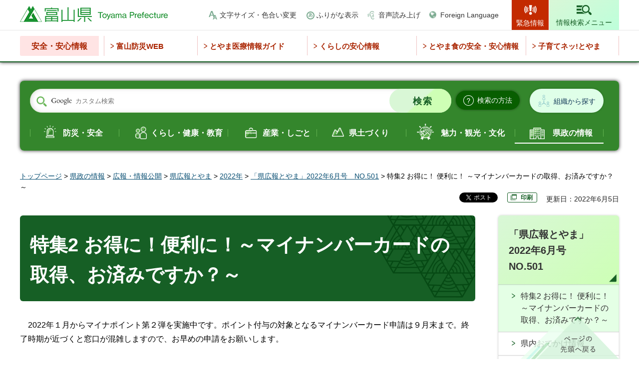

--- FILE ---
content_type: text/html
request_url: https://www.pref.toyama.jp/1021/kensei/kouhou/kouhoushi/kj00016456/2022/kj00016456-003/kj00016456-003-03.html
body_size: 8265
content:
<!doctype html>
<html lang="ja" xmlns:og="http://ogp.me/ns#" xmlns:fb="http://www.facebook.com/2008/fbml">
<head>
<meta charset="UTF-8">

<title>富山県／特集2 お得に！ 便利に！ ～マイナンバーカードの取得、お済みですか？～</title>

<meta name="author" content="富山県">
<meta property="og:title" content="特集2 お得に！ 便利に！ ～マイナンバーカードの取得、お済みですか？～">
<meta property="og:type" content="article">
<meta property="og:description" content="">
<meta property="og:url" content="https://www.pref.toyama.jp/1021/kensei/kouhou/kouhoushi/kj00016456/2022/kj00016456-003/kj00016456-003-03.html">
<meta property="og:image" content="https://www.pref.toyama.jp/shared/images/sns/ogp.png">
<meta property="og:site_name" content="富山県">
<meta property="og:locale" content="ja_JP">
<meta name="viewport" content="width=device-width, maximum-scale=3.0">
<meta name="format-detection" content="telephone=no">
<meta name="page_id" content="26700">
<link href="/shared/style/default.css" rel="stylesheet" type="text/css" media="all">
<link href="/shared/style/layout.css" rel="stylesheet" type="text/css" media="all">
<link href="/shared/templates/free/style/edit.css" rel="stylesheet" type="text/css" media="all">
<link href="/shared/style/smartphone.css" rel="stylesheet" media="only screen and (max-width : 640px)" type="text/css" class="mc_css">
<link href="/shared/templates/free/style/edit_sp.css" rel="stylesheet" media="only screen and (max-width : 640px)" type="text/css" class="mc_css">
<link href="/shared/images/favicon/favicon.ico" rel="shortcut icon" type="image/vnd.microsoft.icon">
<link href="/shared/images/favicon/apple-touch-icon-precomposed.png" rel="apple-touch-icon-precomposed">
<script src="/shared/js/jquery.js"></script>
<script src="/shared/js/setting.js"></script>
<script src="/shared/system/js/furigana/ysruby.js"></script>
<script src="/shared/js/readspeaker.js"></script>
<script src="/shared/js/ga.js"></script>



</head>
<body class="format_free no_javascript">
<script src="/shared/js/init.js"></script>
<div id="tmp_wrapper">
<noscript>
<p>このサイトではJavaScriptを使用したコンテンツ・機能を提供しています。JavaScriptを有効にするとご利用いただけます。</p>
</noscript>
<p><a href="#tmp_honbun" class="skip">本文へスキップします。</a></p>

<div id="tmp_header">
<div class="top_header">
<div class="container">
<div id="tmp_hlogo">
<p><a href="/index.html"><span>富山県</span></a></p>
</div>
<div id="tmp_setting_wap">
<div id="tmp_means">
<ul>
	<li class="setting_change_fsize"><a href="/moji.html">文字サイズ・色合い変更</a></li>
	<li class="setting_kana"><a data-contents="tmp_main" data-ignore="tmp_top_slides" href="javascript:void(0);" id="furigana">ふりがな表示</a></li>
	<li class="setting_read_sound"><a accesskey="L" href="//app-as.readspeaker.com/cgi-bin/rsent?customerid=12081&amp;lang=ja_jp&amp;readid=tmp_main,tmp_update&amp;url=" onclick="readpage(this.href, 'tmp_readspeaker'); return false;" rel="nofollow" class="rs_href setting_sound">音声読み上げ</a></li>
	<li class="setting_language"><a href="/foreignlanguage.html">Foreign Language</a></li>
</ul>
</div>
<ul id="tmp_hnavi_s">
	<li id="tmp_hnavi_lmenu"><a href="/kinkyuji/index.html"><span>緊急情報</span></a></li>
	<li id="tmp_hnavi_midmenu"><a href="javascript:void(0);"><span>閲覧補助</span></a></li>
	<li id="tmp_hnavi_rmenu"><a href="/search_info/index.html"><span>情報検索メニュー</span></a></li>
</ul>
</div>
</div>
<div id="tmp_sma_menu">
<div id="tmp_sma_lmenu" class="wrap_sma_sch">
<div id="tmp_emergency">
<div class="container">
<div id="tmp_emergency_ttl">
<p>緊急情報</p>
</div>
<div id="tmp_emergency_cnt">
<p class="nocnt">現在、情報はありません。</p>
<div class="read_all">
<ul>
	<li class="list"><a href="/kinkyuji/index.html">緊急情報一覧を見る</a></li>
	<li class="rss"><a href="/emergency.xml">緊急情報RSS</a></li>
</ul>
</div>
<p class="close_btn"><a href="javascript:void(0);"><span>閉じる</span></a></p>
</div>
</div>
</div>
<div id="tmp_bousai_web">
<div class="container">
<div id="tmp_bousai_web_ttl">
<p>富山防災WEB</p>
</div>
<div id="tmp_bousai_web_cnt">
<div id="rss_bousai">
<p class="nocnt">現在、情報はありません。</p>
</div>
<script src="/shared/system/js/rss/rss_bousai_view.js"></script>
<div class="read_all">
<ul>
	<li class="list"><a href="https://d2800000147bueaq.my.salesforce-sites.com/bousai2/">富山防災WEB</a></li>
</ul>
</div>
<p class="close_btn"><a href="javascript:void(0);"><span>閉じる</span></a></p>
</div>
</div>
</div>
</div>
<div id="tmp_sma_midmenu" class="wrap_sma_sch">
<div class="midmenu_wrap">
<p class="close_btn"><a href="javascript:void(0);"><span>閉じる</span></a></p>
</div>
</div>
</div>
</div>
<div class="bottom_header">
<div class="container">
<div class="safety_navi">
<div class="safety_navi_ttl">
<p>安全・安心情報</p>
</div>
<div class="safety_navi_cnt">
<ul>
	<li class="glist1"><a href="https://d2800000147bueaq.my.salesforce-sites.com/bousai2/">富山防災WEB</a></li>
	<li class="glist2"><a href="https://www.qq.pref.toyama.jp/qq16/qqport/kenmintop/">とやま医療情報ガイド</a></li>
	<li class="glist3"><a href="/1731/kurashi/seikatsu/shouhiseikatsu/hakko_list.html">くらしの安心情報</a></li>
	<li class="glist4"><a href="/1613/kurashi/seikatsu/shokuseikatsu/anzen/index.html">とやま食の安全・安心情報</a></li>
	<li class="glist5"><a href="/3009/kurashi/kyouiku/kosodate/hp/index.html">子育てネッ!とやま</a></li>
</ul>
</div>
</div>
</div>
</div>
</div>

<div id="tmp_wrapper2" class="container">

<div class="search_organization_wrap">
<div class="form_search">
<div class="search_organization_inner">
<form action="/search/result.html" id="tmp_gsearch_organization" name="tmp_gsearch_organization">
<div class="wrap_sch_box">
<p class="sch_ttl"><label for="tmp_query">サイト内検索</label></p>
<p class="sch_box"><input id="tmp_query" name="q" size="31" type="text"></p>
</div>
<div class="wrap_sch_btn">
<p class="sch_btn"><input id="tmp_sma_func_sch_btn" name="sa" type="submit" value="検索"></p>
<p id="tmp_sma_search_hidden"><input name="cx" type="hidden" value="011315241788054723491:dvdgaakiow0"><input name="ie" type="hidden" value="UTF-8"><input name="cof" type="hidden" value="FORID:9"></p>
</div>
</form>
<div class="search_method_btn"><a href="/kensei/kouhou/kensakuhouhou.html"><span>検索の方法</span></a></div>
</div>
<div class="search_organization_btn"><a href="/1118/kensei/kenseiunei/kensei/soshiki/index.html">組織から探す</a></div>
</div>
<div class="search_gnavi rs_preserve">
<div class="search_theme">
<p>テーマから探す</p>
</div>
<div class="gnavi_content">
<ul>
	<li class="glist_safety"><a href="/bousaianzen/index.html">防災・安全</a></li>
	<li class="glist_living"><a href="/kurashi/index.html">くらし・健康・教育</a></li>
	<li class="glist_industry"><a href="/sangyou/index.html">産業・しごと</a></li>
	<li class="glist_prefectural"><a href="/kendodukuri/index.html">県土づくり</a></li>
	<li class="glist_tourism"><a href="/miryokukankou/index.html">魅力・観光・文化</a></li>
	<li class="glist_government"><a href="/kensei/index.html">県政の情報</a></li>
</ul>
</div>
</div>
</div>

<div id="tmp_pankuzu">
<p><a href="/index.html">トップページ</a> &gt; <a href="/kensei/index.html">県政の情報</a> &gt; <a href="/kensei/kouhou/index.html">広報・情報公開</a> &gt; <a href="/1021/kensei/kouhou/kouhoushi/kj00016456/index.html">県広報とやま</a> &gt; <a href="/kensei/kouhou/kouhoushi/kj00016456/2022/index.html">2022年</a> &gt; <a href="/1021/kensei/kouhou/kouhoushi/kj00016456/2022/kj00016456-003/index.html">「県広報とやま」2022年6月号　NO.501</a> &gt; 特集2 お得に！ 便利に！ ～マイナンバーカードの取得、お済みですか？～</p>
</div>
<div id="tmp_wrap_custom_update">
<div id="tmp_custom_update">

<div id="tmp_social_plugins"><div class="social_media_btn facebook_btn">
<div data-layout="button_count" data-href="https://www.pref.toyama.jp/1021/kensei/kouhou/kouhoushi/kj00016456/2022/kj00016456-003/kj00016456-003-03.html" data-action="like" data-size="small" data-share="false" data-show-faces="false" class="fb-like"></div>
</div><div class="social_media_btn twitter_btn">
<a href="https://twitter.com/share" data-url="https://www.pref.toyama.jp/1021/kensei/kouhou/kouhoushi/kj00016456/2022/kj00016456-003/kj00016456-003-03.html" data-text="特集2 お得に！ 便利に！ ～マイナンバーカードの取得、お済みですか？～" data-lang="ja" data-show-count="false" data-lang="ja" class="twitter-share-button">ツイート</a>
<script type="text/javascript">!function(d,s,id){var js,fjs=d.getElementsByTagName(s)[0],p=/^http:/.test(d.location)?'http':'https';if(!d.getElementById(id)){js=d.createElement(s);js.id=id;js.src=p+'://platform.twitter.com/widgets.js';fjs.parentNode.insertBefore(js,fjs);}}(document, 'script', 'twitter-wjs');</script>
</div></div>


<div id="tmp_printing"><!-- <p><a href="javascript:void(0);">印刷</a></p> --></div>


<p id="tmp_update">更新日：2022年6月5日</p>

</div>
</div>
<div id="tmp_wrap_main" class="column_rnavi">
<div id="tmp_main">
<div class="wrap_col_main">
<div class="col_main">
<p id="tmp_honbun" class="skip rs_skip">ここから本文です。</p>
<div id="tmp_read_btn"><div id="tmp_readspeaker" class="rs_preserve rs_skip rs_splitbutton rs_addtools rs_exp"></div></div>
<div id="tmp_contents">


<h1>特集2 お得に！便利に！～マイナンバーカードの取得、お済みですか？～</h1>
<p>　2022年１月からマイナポイント第２弾を実施中です。ポイント付与の対象となるマイナンバーカード申請は９月末まで。終了時期が近づくと窓口が混雑しますので、お早めの申請をお願いします。</p>
<h2>ますます便利に！マイナンバーカード</h2>
<p>　マイナンバーカードは、本人確認のための身分証明書として利用できるほか、住民票発行などの自治体サービス、e-Taxなどの電子申請等、くらしの様々な場面でご利用いただけます。</p>
<p><img alt="mynumber-1" height="457" src="/images/26700/mynumber-1.jpg" width="883"></p>
<h2>マイナポイント第２弾の内容</h2>
<p><img alt="mynumber-2" height="266" src="/images/26700/mynumber-2.jpg" width="894"></p>
<p>&nbsp;</p>
<h4>Pick UP マイナンバーカードの申請やお問い合わせはこちらへ！</h4>
<p><img alt="mynumber-3" height="178" src="/images/26700/mynumber-3.jpg" width="171"></p>
<ul>
	<li><a href="https://www.kojinbango-card.go.jp/" target="_blank">マイナンバーカード総合サイト（外部サイトへリンク）（別ウィンドウで開きます）</a></li>
	<li><a href="https://mynumbercard.point.soumu.go.jp/" target="_blank">マイナポイント事業ホームページ（外部サイトへリンク）（別ウィンドウで開きます）</a></li>
	<li>マイナンバー総合フリーダイヤル</li>
</ul>
<p>　TEL.0120-95-0178（平日9：30〜20：00 土日祝9：30〜17：30）</p>
<p>&nbsp;</p>
<h4>この件のお問い合わせは</h4>
<p>県市町村支援課</p>
<p>TEL.076-444-3183</p>
<p>FAX.076-444-3488</p>
<p>&nbsp;</p>
<p>&nbsp;</p>



</div>
<div id="tmp_inquiry">
<div id="tmp_inquiry_ttl">
<p>お問い合わせ</p>
</div>
<div id="tmp_inquiry_cnt">
<form method="post" action="https://www.pref.toyama.jp/cgi-bin/simple_faq/form.cgi">
<div class="inquiry_parts">
<p>
所属課室：知事政策局広報課&nbsp;</p>
<p>〒930-8501&nbsp;富山市新総曲輪1-7&nbsp;県庁本館2階</p>
<p>電話番号：076-444-8909</p>
<p>ファックス番号：076-444-3478</p>
<p class="submit_btn"><input type="submit" value="お問い合わせフォーム" class="inquiry_btn"></p>
</div>
<p>
<input type="hidden" name="code" value="010300010">
<input type="hidden" name="dept" value="8010:8840:9172:8591:9172:5271:9255:9421:8342:8425:3777:9587:9172:10002:8010:9006:8010:3777:8923:8508:3777:8757:9255">
<input type="hidden" name="page" value="/1021/kensei/kouhou/kouhoushi/kj00016456/2022/kj00016456-003/kj00016456-003-03.html">
<input type="hidden" name="ENQ_RETURN_MAIL_SEND_FLG" value="1">
<input type="hidden" name="publish_ssl_flg" value="1">
</p>
</form>
</div>
</div>
<div id="box_article" class="box_article">
<div class="box_article_ttl">
<p>関連情報</p>
</div>
<div class="box_article_cnt">&nbsp;</div>
</div>





<div class="infor_purpose">
<div class="infor_purpose_ttl">
<p>目的別情報</p>
</div>
<div class="infor_purpose_cnt">
<ul>
	<li>
	<div class="purpose_cnt_inner">
	<div class="purpose_image">
	<p><img alt="" height="42" src="/shared/templates/free/images/img_purpose_01.png" width="47"></p>
	</div>
	<div class="purpose_caption">
	<p><a href="/mokutekibetsu/shikakushutoku/index.html">資格取得</a></p>
	</div>
	</div>
	</li>
	<li>
	<div class="purpose_cnt_inner">
	<div class="purpose_image">
	<p><img alt="" height="44" src="/shared/templates/free/images/img_purpose_02.png" width="36"></p>
	</div>
	<div class="purpose_caption">
	<p><a href="/mokutekibetsu/kyoninkatodokede/index.html">許認可・届出</a></p>
	</div>
	</div>
	</li>
	<li>
	<div class="purpose_cnt_inner">
	<div class="purpose_image">
	<p><img alt="" height="39" src="/shared/templates/free/images/img_purpose_03.png" width="42"></p>
	</div>
	<div class="purpose_caption">
	<p><a href="/mokutekibetsu/joseiyushi/index.html">助成・融資</a></p>
	</div>
	</div>
	</li>
	<li>
	<div class="purpose_cnt_inner">
	<div class="purpose_image">
	<p><img alt="" height="39" src="/shared/templates/free/images/img_purpose_04.png" width="49"></p>
	</div>
	<div class="purpose_caption">
	<p><a href="/mokutekibetsu/sodammadoguchi/index.html">相談窓口</a></p>
	</div>
	</div>
	</li>
</ul>
</div>
</div>
<div class="infor_want_know">
<div class="infor_ttl">
<p>このページに知りたい情報がない場合は</p>
</div>
<div class="infor_want_know_cnt">
<div class="three_column_top">
<ul>
	<li class="search_page">
	<p><a href="/search_info/index.html">情報検索ページ</a></p>
	</li>
	<li class="asked_questions">
	<p><a href="/faq/index.html">よくある質問</a></p>
	</li>
	<li class="search_organization">
	<p><a href="/1118/kensei/kenseiunei/kensei/soshiki/index.html">組織別情報から探す</a></p>
	</li>
</ul>
</div>
<div class="form_search_mid">
<form action="/search/result.html" class="search_organization_mid">
<div class="wrap_sch_box">
<p class="sch_ttl"><label for="tmp_query_infor">サイト内検索</label></p>
<p class="sch_box"><input id="tmp_query_infor" name="q" size="31" type="text"></p>
</div>
<div class="wrap_sch_btn">
<p class="sch_btn"><input id="tmp_btn_submit" name="sa" type="submit" value="検索"></p>
<p id="tmp_infor_search_hidden"><input name="cx" type="hidden" value="011315241788054723491:dvdgaakiow0"> <input name="ie" type="hidden" value="UTF-8"> <input name="cof" type="hidden" value="FORID:9"></p>
</div>
</form>
</div>
<div class="top_page_link">
<div class="top_page_ttl">
<p>対象者別トップページへ</p>
</div>
<div class="top_page_link">
<ul>
	<li class="top_green_btn">
	<p><a href="/index.html">県民の方々</a></p>
	</li>
	<li class="top_blue_btn">
	<p><a href="/miryoku_kankou/index.html">魅力・観光</a></p>
	</li>
	<li class="top_lgreen_btn">
	<p><a href="/jigyousha/index.html">事業者の方々</a></p>
	</li>
</ul>
</div>
</div>
</div>
</div>

<div id="tmp_feedback">
<div id="tmp_feedback_ttl">
<p>より良いウェブサイトにするためにみなさまのご意見をお聞かせください</p>
</div>
<div id="tmp_feedback_cnt">
<form action="/cgi-bin/feedback/feedback.cgi" id="feedback" method="post">
<p><input name="page_id" type="hidden" value="26700"> <input name="page_title" type="hidden" value="特集2 お得に！ 便利に！ ～マイナンバーカードの取得、お済みですか？～"> <input name="page_url" type="hidden" value="https://www.pref.toyama.jp/1021/kensei/kouhou/kouhoushi/kj00016456/2022/kj00016456-003/kj00016456-003-03.html"> <input name="item_cnt" type="hidden" value="2"></p>
<fieldset><legend>このページの情報は役に立ちましたか？</legend>
<p><input id="que1_1" name="item_1" type="radio" value="役に立った"> <label for="que1_1">1：役に立った</label></p>
<p><input id="que1_2" name="item_1" type="radio" value="ふつう"> <label for="que1_2">2：ふつう</label></p>
<p><input id="que1_3" name="item_1" type="radio" value="役に立たなかった"> <label for="que1_3">3：役に立たなかった</label></p>
</fieldset>
<p><input name="label_1" type="hidden" value="質問：このページの情報は役に立ちましたか？"> <input name="nes_1" type="hidden" value="0"> <input name="img_1" type="hidden"> <input name="img_alt_1" type="hidden"> <input name="mail_1" type="hidden" value="0"></p>
<fieldset><legend>このページの情報は見つけやすかったですか？</legend>
<p><input id="que2_1" name="item_2" type="radio" value="見つけやすかった"> <label for="que2_1">1：見つけやすかった</label></p>
<p><input id="que2_2" name="item_2" type="radio" value="ふつう"> <label for="que2_2">2：ふつう</label></p>
<p><input id="que2_3" name="item_2" type="radio" value="見つけにくかった"> <label for="que2_3">3：見つけにくかった</label></p>
</fieldset>
<p><input name="label_2" type="hidden" value="質問：このページの情報は見つけやすかったですか？"> <input name="nes_2" type="hidden" value="0"> <input name="img_2" type="hidden"> <input name="img_alt_2" type="hidden"> <input name="mail_2" type="hidden" value="0"></p>
<p class="submit"><input type="submit" value="送信"></p>
</form>
</div>
</div>

</div>
</div>
<div class="wrap_col_rgt_navi">
<div class="col_rgt_navi">

<div id="tmp_rnavi">
<div id="tmp_rnavi_ttl">
<p><a href="/1021/kensei/kouhou/kouhoushi/kj00016456/2022/kj00016456-003/index.html">「県広報とやま」2022年6月号　NO.501</a></p>
</div>
<div id="tmp_rnavi_cnt">
<ul>
<li><a href="/1021/kensei/kouhou/kouhoushi/kj00016456/2022/kj00016456-003/kj00016456-003-03.html">特集2 お得に！ 便利に！ ～マイナンバーカードの取得、お済みですか？～</a></li>
<li><a href="/1021/kensei/kouhou/kouhoushi/kj00016456/2022/kj00016456-003/kj00016456-003-04.html">県内おでかけ情報</a></li>
<li><a href="/1021/kensei/kouhou/kouhoushi/kj00016456/2022/kj00016456-003/kj00016456-003-05.html">TOPICS「新型コロナウイルスに関するお知らせ」</a></li>
<li><a href="/1021/kensei/kouhou/kouhoushi/kj00016456/2022/kj00016456-003/kj00016456-003-07.html">料理レシピ「彩り野菜の白エビあんかけ」</a></li>
<li><a href="/1021/kensei/kouhou/kouhoushi/kj00016456/2022/kj00016456-003/kj00016456-003-02.html">特集1 変わる介護現場～高品質な介護サービス、介護業務の改善を目指して～</a></li>
<li><a href="/1021/kensei/kouhou/kouhoushi/kj00016456/2022/kj00016456-003/kj00016456-003-09.html">県広報とやまに関するご連絡、ご質問はこちら（「富山県広報課」SNS）</a></li>
<li><a href="/1021/kensei/kouhou/kouhoushi/kj00016456/2022/kj00016456-003/kj00016456-003-06.html">TOPICS「とやま食の王国大使ふふふ　大募集！」</a></li>
<li><a href="/1021/kensei/kouhou/kouhoushi/kj00016456/2022/kj00016456-003/kj00016456-003-10.html">がんばる富山ほほえみリレー「みんなが感じる、生きるうれしさ、働くよろこび。」</a></li>
<li><a href="/1021/kensei/kouhou/kouhoushi/kj00016456/2022/kj00016456-003/kj00016456-003-08.html">子育て支援情報</a></li>
</ul>
</div>
</div>
<div id="tmp_rnavi_pickup_replace" class="rnavi_pickup_banner"></div>

</div>
</div>
</div>
</div>
</div>

<div id="tmp_footer">
<div class="pnavi">
<p class="ptop"><a href="#tmp_wrapper">ページの先頭へ戻る</a></p>
</div>
<div class="fnavi_wrap">
<div class="container">
<ul class="fnavi container">
	<li><a href="/1021/kensei/kenseiunei/kensei/0/index.html">庁舎案内</a></li>
	<li><a href="/1021/kensei/kouhou/0/index.html">リンク集</a></li>
	<li><a href="/1021/kensei/kouhou/0.html">リンク・著作権・免責事項<br>
	について</a></li>
	<li><a href="/1021/kensei/kouhou/concept/index.html">県ウェブサイトの考え方</a></li>
	<li><a href="/1021/kensei/kouhou/how.html">県ウェブサイトの使い方 </a></li>
	<li><a href="/1021/kensei/kouhou/privacy.html">個人情報について</a></li>
	<li><a href="/1021/kensei/kenseisanka/kenseisanka/form.html">ご意見・ご質問</a></li>
	<li><a href="/sitemap.html">サイトマップ</a></li>
	<li><a href="/faq/index.html">よくある質問</a></li>
</ul>
</div>
</div>
<div class="footer_cnt">
<div class="container">
<div class="footer_ttl">
<p class="ttl_name">富山県庁&nbsp;</p>
<p class="corporate_number">法人番号 7000020160008</p>
</div>
<address>
<p class="footer_address"><span>〒930-8501</span> 富山市新総曲輪1番7号</p>
<p class="phone_number"><span>電話番号: </span>(代表)076-431-4111</p>
</address>
<div class="copyright_wrap">
<p lang="en" xml:lang="en" class="copyright">Copyright &copy; Toyama Prefecture All rights reserved.</p>
</div>
</div>
</div>
</div>

</div>
<script src="/shared/js/function.js"></script>
<script src="/shared/js/main.js"></script>
<script src="/shared/system/js/recommend/recommend.js"></script>
</body>
</html>


--- FILE ---
content_type: text/javascript
request_url: https://tracker.shanon-services.com/tracker/create_new_id?_ct=1768650007103&_camc=GBuimEirFJ-996
body_size: 121
content:
ShanonCAMGlobal = {
    newVID: 'iUGfHFeGDg',
    newSID: 'hDqfHfeGDG-26',
    secureFlag: '0',
    useNewServer: '1'
};
